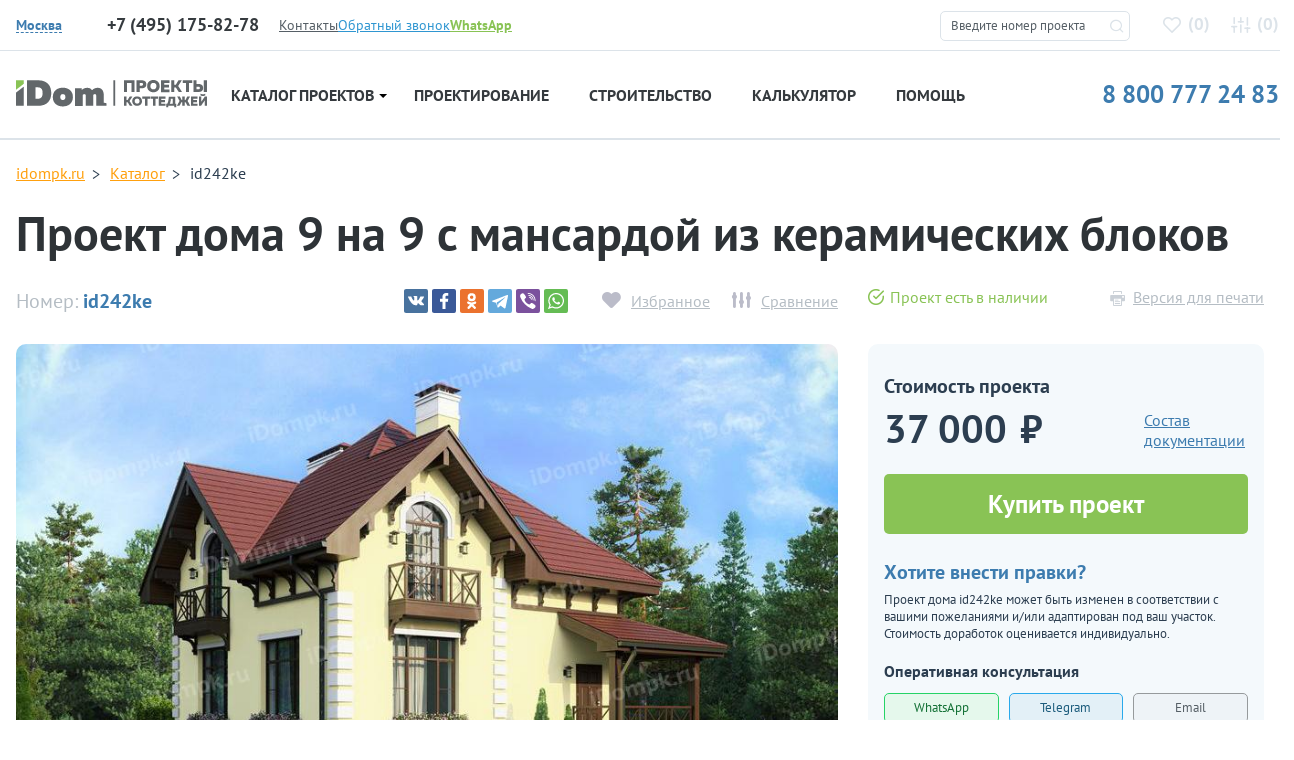

--- FILE ---
content_type: text/css
request_url: https://idompk.ru/css/fonts.css
body_size: 1549
content:
@font-face {
  font-display: swap;
  font-family: 'PT Sans';
  src: url('../fonts/PTSans-Bold.eot');
  src: url('../fonts/PTSans-Bold.eot?#iefix') format('embedded-opentype'),
  url('../fonts/PTSans-Bold.woff2') format('woff2'),
  url('../fonts/PTSans-Bold.woff') format('woff'),
  url('../fonts/PTSans-Bold.ttf') format('truetype'),
  url('../fonts/PTSans-Bold.svg#PTSans-Bold') format('svg');
  font-weight: bold;
  font-style: normal;
}

@font-face {
  font-display: swap;
  font-family: 'PT Sans';
  src: url('../fonts/PTSans-Regular.eot');
  src: url('../fonts/PTSans-Regular.eot?#iefix') format('embedded-opentype'),
  url('../fonts/PTSans-Regular.woff2') format('woff2'),
  url('../fonts/PTSans-Regular.woff') format('woff'),
  url('../fonts/PTSans-Regular.ttf') format('truetype'),
  url('../fonts/PTSans-Regular.svg#PTSans-Regular') format('svg');
  font-weight: normal;
  font-style: normal;
}
@font-face {
  font-display: swap;
  font-family: 'idompk';
  src:  url('../fonts/idompk.eot');
  src:  url('../fonts/idompk.eot#iefix') format('embedded-opentype'),
  url('../fonts/idompk.ttf') format('truetype'),
  url('../fonts/idompk.woff') format('woff'),
  url('../fonts/idompk.svg#idompk') format('svg');
  font-weight: normal;
  font-style: normal;
}
@font-face {
  font-display: swap;
  font-family: 'idompk-2';
  src:  url('../fonts/idompk-2.eot');
  src:  url('../fonts/idompk-2.eot#iefix') format('embedded-opentype'),
  url('../fonts/idompk-2.ttf') format('truetype'),
  url('../fonts/idompk-2.woff') format('woff'),
  url('../fonts/idompk-2.svg#idompk-2') format('svg');
  font-weight: normal;
  font-style: normal;
}


i.idom_icon {
  font-family: 'idompk' !important;
  speak: none;
  font-style: normal;
  font-weight: normal;
  font-variant: normal;
  text-transform: none;
  line-height: 1;
  -webkit-font-smoothing: antialiased;
  -moz-osx-font-smoothing: grayscale;
}

.idom_icon-compare:before {
  content: "\e93c";
}
.idom_icon-heart:before {
  content: "\e93d";
}
.idom_icon-cash:before {
  content: "\e901";
}
.idom_icon-facebook:before {
  content: "\e902";
}
.idom_icon-instagram:before {
  content: "\e903";
}
.idom_icon-MasterCard .path1:before {
  content: "\e904";
  color: rgb(251, 178, 49);
}
.idom_icon-MasterCard .path2:before {
  content: "\e905";
  margin-left: -1em;
  color: rgb(236, 28, 46);
}
.idom_icon-MasterCard .path3:before {
  content: "\e906";
  margin-left: -1em;
  color: rgb(251, 178, 49);
}
.idom_icon-MasterCard .path4:before {
  content: "\e907";
  margin-left: -1em;
  color: rgb(251, 178, 49);
}
.idom_icon-MasterCard .path5:before {
  content: "\e908";
  margin-left: -1em;
  color: rgb(251, 178, 49);
}
.idom_icon-MasterCard .path6:before {
  content: "\e909";
  margin-left: -1em;
  color: rgb(251, 178, 49);
}
.idom_icon-MasterCard .path7:before {
  content: "\e90a";
  margin-left: -1em;
  color: rgb(251, 178, 49);
}
.idom_icon-MasterCard .path8:before {
  content: "\e90b";
  margin-left: -1em;
  color: rgb(251, 178, 49);
}
.idom_icon-MasterCard .path9:before {
  content: "\e90c";
  margin-left: -1em;
  color: rgb(251, 178, 49);
}
.idom_icon-MasterCard .path10:before {
  content: "\e90d";
  margin-left: -1em;
  color: rgb(251, 178, 49);
}
.idom_icon-MasterCard .path11:before {
  content: "\e90e";
  margin-left: -1em;
  color: rgb(251, 178, 49);
}
.idom_icon-MasterCard .path12:before {
  content: "\e90f";
  margin-left: -1em;
  color: rgb(251, 178, 49);
}
.idom_icon-MasterCard .path13:before {
  content: "\e910";
  margin-left: -1em;
  color: rgb(251, 178, 49);
}
.idom_icon-MasterCard .path14:before {
  content: "\e911";
  margin-left: -1em;
  color: rgb(251, 178, 49);
}
.idom_icon-MasterCard .path15:before {
  content: "\e912";
  margin-left: -1em;
  color: rgb(255, 255, 255);
}
.idom_icon-MasterCard .path16:before {
  content: "\e913";
  margin-left: -1em;
  color: rgb(255, 255, 255);
}
.idom_icon-MasterCard .path17:before {
  content: "\e914";
  margin-left: -1em;
  color: rgb(255, 255, 255);
}
.idom_icon-MasterCard .path18:before {
  content: "\e915";
  margin-left: -1em;
  color: rgb(255, 255, 255);
}
.idom_icon-MasterCard .path19:before {
  content: "\e916";
  margin-left: -1em;
  color: rgb(251, 178, 49);
}
.idom_icon-MasterCard .path20:before {
  content: "\e917";
  margin-left: -1em;
  color: rgb(255, 255, 255);
}
.idom_icon-MasterCard .path21:before {
  content: "\e918";
  margin-left: -1em;
  color: rgb(236, 28, 46);
}
.idom_icon-MasterCard .path22:before {
  content: "\e919";
  margin-left: -1em;
  color: rgb(255, 255, 255);
}
.idom_icon-MasterCard .path23:before {
  content: "\e91a";
  margin-left: -1em;
  color: rgb(255, 255, 255);
}
.idom_icon-MasterCard .path24:before {
  content: "\e91b";
  margin-left: -1em;
  color: rgb(255, 255, 255);
}
.idom_icon-MasterCard .path25:before {
  content: "\e91c";
  margin-left: -1em;
  color: rgb(255, 255, 255);
}
.idom_icon-MasterCard .path26:before {
  content: "\e91d";
  margin-left: -1em;
  color: rgb(255, 255, 255);
}
.idom_icon-MasterCard .path27:before {
  content: "\e91e";
  margin-left: -1em;
  color: rgb(255, 255, 255);
}
.idom_icon-MasterCard .path28:before {
  content: "\e91f";
  margin-left: -1em;
  color: rgb(255, 255, 255);
}
.idom_icon-MasterCard .path29:before {
  content: "\e920";
  margin-left: -1em;
  color: rgb(255, 255, 255);
}
.idom_icon-MasterCard .path30:before {
  content: "\e921";
  margin-left: -1em;
  color: rgb(255, 255, 255);
}
.idom_icon-MasterCard .path31:before {
  content: "\e922";
  margin-left: -1em;
  color: rgb(255, 255, 255);
}
.idom_icon-MasterCard .path32:before {
  content: "\e923";
  margin-left: -1em;
  color: rgb(255, 255, 255);
}
.idom_icon-MasterCard .path33:before {
  content: "\e924";
  margin-left: -1em;
  color: rgb(255, 255, 255);
}
.idom_icon-MasterCard .path34:before {
  content: "\e925";
  margin-left: -1em;
  color: rgb(255, 255, 255);
}
.idom_icon-MasterCard .path35:before {
  content: "\e926";
  margin-left: -1em;
  color: rgb(255, 255, 255);
}
.idom_icon-MasterCard .path36:before {
  content: "\e927";
  margin-left: -1em;
  color: rgb(255, 255, 255);
}
.idom_icon-MasterCard .path37:before {
  content: "\e928";
  margin-left: -1em;
  color: rgb(255, 255, 255);
}
.idom_icon-MasterCard .path38:before {
  content: "\e929";
  margin-left: -1em;
  color: rgb(255, 255, 255);
}
.idom_icon-MasterCard .path39:before {
  content: "\e92a";
  margin-left: -1em;
  color: rgb(251, 178, 49);
}
.idom_icon-MasterCard .path40:before {
  content: "\e92b";
  margin-left: -1em;
  color: rgb(255, 255, 255);
}
.idom_icon-MasterCard .path41:before {
  content: "\e92c";
  margin-left: -1em;
  color: rgb(255, 255, 255);
}
.idom_icon-MasterCard .path42:before {
  content: "\e92d";
  margin-left: -1em;
  color: rgb(255, 255, 255);
}
.idom_icon-MasterCard .path43:before {
  content: "\e92e";
  margin-left: -1em;
  color: rgb(255, 255, 255);
}
.idom_icon-MasterCard .path44:before {
  content: "\e92f";
  margin-left: -1em;
  color: rgb(255, 255, 255);
}
.idom_icon-MasterCard .path45:before {
  content: "\e930";
  margin-left: -1em;
  color: rgb(255, 255, 255);
}
.idom_icon-MasterCard .path46:before {
  content: "\e931";
  margin-left: -1em;
  color: rgb(255, 255, 255);
}
.idom_icon-pp .path1:before {
  content: "\e932";
  color: rgb(38, 59, 128);
}
.idom_icon-pp .path2:before {
  content: "\e933";
  margin-left: -1em;
  color: rgb(19, 154, 214);
}
.idom_icon-pp .path3:before {
  content: "\e934";
  margin-left: -1em;
  color: rgb(35, 44, 101);
}
.idom_icon-sberbank:before {
  content: "\e935";
}
.idom_icon-Visa:before {
  content: "\e936";
  color: #fff;
}
.idom_icon-vk:before {
  content: "\e937";
}
.idom_icon-wu .path1:before {
  content: "\e938";
  color: rgb(255, 199, 21);
}
.idom_icon-wu .path2:before {
  content: "\e939";
  margin-left: -1em;
  color: rgb(68, 66, 62);
}
.idom_icon-wu .path3:before {
  content: "\e93a";
  margin-left: -1em;
  color: rgb(68, 66, 62);
}
.idom_icon-wu .path4:before {
  content: "\e93b";
  margin-left: -1em;
  color: rgb(68, 66, 62);
}
.idom_icon-sq .path1:before {
  content: "\e974";
  color: rgb(42, 134, 200);
}
.idom_icon-sq .path2:before {
  content: "\e975";
  margin-left: -1.2919921875em;
  color: rgb(41, 134, 200);
}
.idom_icon-sq-less .path1:before {
  content: "\e972";
  color: rgb(203, 208, 215);
}
.idom_icon-sq-less .path2:before {
  content: "\e973";
  margin-left: -1.2919921875em;
  color: rgb(41, 134, 200);
}
.idom_icon-ask:before {
  content: "\e966";
}
.idom_icon-beadroom:before {
  content: "\e967";
  color: #2986c8;
}
.idom_icon-coob .path1:before {
  content: "\e968";
  color: rgb(0, 171, 147);
}
.idom_icon-coob .path2:before {
  content: "\e969";
  margin-left: -0.900390625em;
  color: rgb(0, 171, 147);
}
.idom_icon-coob .path3:before {
  content: "\e96a";
  margin-left: -0.900390625em;
  color: rgb(62, 76, 112);
}
.idom_icon-coob .path4:before {
  content: "\e96b";
  margin-left: -0.900390625em;
  color: rgb(62, 76, 112);
}
.idom_icon-coob .path5:before {
  content: "\e96c";
  margin-left: -0.900390625em;
  color: rgb(62, 76, 112);
}
.idom_icon-letter:before {
  content: "\e96d";
  color: #cad0d7;
}
.idom_icon-miracle:before {
  content: "\e96e";
  color: #cad0d7;
}
.idom_icon-pool:before {
  content: "\e96f";
  color: #2986c8;
}
.idom_icon-print:before {
  content: "\e970";
  color: #cad0d7;
}
.idom_icon-size:before {
  content: "\e971";
  color: #0087ca;
}
.idom_icon-zoom:before {
  content: "\e963";
  color: #fff;
}
.idom_icon-prize:before {
  content: "\e900";
  color: #c8d1d7;
}
.idom_icon-cheveron-down:before {
  content: "\e964";
}
.idom_icon-cheveron-up:before {
  content: "\e965";
}
.idom_icon-close:before {
  content: "\e976";
}
.idom_icon-close-outline:before {
  content: "\e93e";
}
.idom_icon-star-full:before {
  content: "\e95a";
}


.idom_icon-2 {
  font-family: 'idompk-2' !important;
  speak: none;
  font-style: normal;
  font-weight: normal;
  font-variant: normal;
  text-transform: none;
  line-height: 1;
  -webkit-font-smoothing: antialiased;
  -moz-osx-font-smoothing: grayscale;
}
.idom_icon-2-message:before {
  content: "\e916";
}
.idom_icon-2-phone-in:before {
  content: "\e917";
}
.idom_icon-2-whatsapp:before {
  content: "\e918";
}
.idom_icon-2-mirror:before {
  content: "\e900";
}
.idom_icon-2-help-circle:before {
  content: "\e901";
}
.idom_icon-2-check-circle:before {
  content: "\e902";
}
.idom_icon-2-printer:before {
  content: "\e903";
}
.idom_icon-2-close-circle:before {
  content: "\e904";
}
.idom_icon-2-phone-call:before {
  content: "\e905";
}
.idom_icon-2-arrow-left:before {
  content: "\e906";
}
.idom_icon-2-chevron-left:before {
  content: "\e907";
}
.idom_icon-2-calendar:before {
  content: "\e908";
}
.idom_icon-2-menu:before {
  content: "\e909";
}
.idom_icon-2-search:before {
  content: "\e90a";
}
.idom_icon-2-close:before {
  content: "\e90b";
}
.idom_icon-2-bed:before {
  content: "\e912";
}
.idom_icon-2-car:before {
  content: "\e913";
}
.idom_icon-2-floor:before {
  content: "\e914";
}
.idom_icon-2-wc:before {
  content: "\e915";
}
.idom_icon-2-facebook:before {
  content: "\e90c";
}
.idom_icon-2-instagram:before {
  content: "\e90d";
}
.idom_icon-2-vk:before {
  content: "\e90e";
}
.idom_icon-2-download:before {
  content: "\e90f";
}
.idom_icon-2-compare:before {
  content: "\e910";
}
.idom_icon-2-favorite:before {
  content: "\e911";
}

--- FILE ---
content_type: image/svg+xml
request_url: https://idompk.ru/img/icons/logo-for-footer.svg?mm=1
body_size: 1534
content:
<?xml version="1.0" encoding="utf-8"?>
<!-- Generator: Adobe Illustrator 24.0.1, SVG Export Plug-In . SVG Version: 6.00 Build 0)  -->
<svg version="1.1" id="Layer_1" xmlns="http://www.w3.org/2000/svg" xmlns:xlink="http://www.w3.org/1999/xlink" x="0px" y="0px"
		 viewBox="0 0 220 35.4" style="enable-background:new 0 0 220 35.4;" xml:space="preserve">
<style type="text/css">
	.st0{fill:#ffffff;}
	.st1{fill:none;stroke:#ffffff;stroke-miterlimit:10;}
	.st2{fill:#89C355;}
</style>
	<g>
	<g>
		<g>
			<path class="st0" d="M130,18.2V5.4h11.2v12.8h-2.7V7.8h-5.7v10.4H130z"/>
			<path class="st0" d="M148.5,5.4c3.1,0,5.5,1,5.5,4.3s-2.4,4.3-5.5,4.3h-2.1v4.2h-2.7V5.4H148.5z M148.6,7.8h-2.2v3.8h2.2
				c1.4,0,2.6-0.4,2.6-1.9C151.2,8.2,150,7.8,148.6,7.8z"/>
			<path class="st0" d="M162,5.1c4.5,0,6.8,3.2,6.8,6.7c0,3.5-2.3,6.7-6.8,6.7s-6.8-3.2-6.8-6.7C155.2,8.3,157.5,5.1,162,5.1z
				 M162,7.7c-2.7,0-4,1.9-4,4.1c0,2.3,1.3,4.1,4,4.1c2.7,0,4-1.9,4-4.1C166,9.5,164.7,7.7,162,7.7z"/>
			<path class="st0" d="M179.6,5.4v2.4h-6.3v2.7h5.7v2.4h-5.7v2.9h6.4v2.4h-9.1V5.4H179.6z"/>
			<path class="st0" d="M181.7,18.2V5.4h2.7v5.1h2.1l3.2-5.1h3.1l-4.2,6.2l4.4,6.6h-3l-3.5-5.2h-2.1v5.2H181.7z"/>
			<path class="st0" d="M204.3,5.4v2.5h-3.9v10.4h-2.7V7.8h-3.9V5.4H204.3z"/>
			<path class="st0" d="M205.8,18.2V5.4h2.7v4.2h2.1c3.1,0,5.5,1,5.5,4.3s-2.4,4.3-5.5,4.3H205.8z M208.5,15.8h2.2
				c1.4,0,2.6-0.4,2.6-1.9s-1.2-1.9-2.6-1.9h-2.2V15.8z M217.2,18.2V5.4h2.7v12.8H217.2z"/>
		</g>
		<g>
			<path class="st0" d="M130,33.1V23h1.6v4.2h2l2.8-4.2h1.9l-3.3,4.9l3.6,5.2h-1.9l-3-4.4h-2v4.4H130z"/>
			<path class="st0" d="M143.9,22.9c3.5,0,5.3,2.6,5.3,5.2s-1.8,5.2-5.3,5.2c-3.6,0-5.3-2.6-5.3-5.2S140.3,22.9,143.9,22.9z
				 M143.9,24.4c-2.4,0-3.6,1.8-3.6,3.7c0,1.9,1.2,3.7,3.6,3.7c2.4,0,3.6-1.8,3.6-3.7C147.5,26.1,146.3,24.4,143.9,24.4z"/>
			<path class="st0" d="M157.9,23v1.5h-3.3v8.6h-1.6v-8.6h-3.3V23H157.9z"/>
			<path class="st0" d="M167,23v1.5h-3.3v8.6H162v-8.6h-3.3V23H167z"/>
			<path class="st0" d="M175.2,23v1.5h-5.3v2.8h4.9v1.5h-4.9v2.8h5.4v1.5h-7V23H175.2z"/>
			<path class="st0" d="M176.4,35.4v-3.8h1.2c1.3-2.3,1.6-5.6,1.6-8.6h6.5v8.6h1.3v3.8h-1.5v-2.3h-7.6v2.3H176.4z M179.4,31.6h4.7
				v-7.1h-3.2C180.6,27.1,180.3,29.8,179.4,31.6z"/>
			<path class="st0" d="M187.8,33.1l3.2-5.2l-2.9-4.9h1.8l2.4,4.2h1.5V23h1.6v4.2h1.5l2.4-4.2h1.9l-2.9,4.9l3.2,5.2h-1.8l-2.6-4.4
				h-1.5v4.4h-1.6v-4.4h-1.5l-2.6,4.4H187.8z"/>
			<path class="st0" d="M209.7,23v1.5h-5.3v2.8h4.9v1.5h-4.9v2.8h5.4v1.5h-7V23H209.7z"/>
			<path class="st0" d="M218.3,33.1v-6.3c0-0.4,0-0.7,0-1.1l-5.4,7.4h-1.5V23h1.6v6.3c0,0.4,0,0.8,0,1.1l5.4-7.4h1.5v10.1H218.3z
				 M217.8,21.6v-1.3c-0.7,0.5-1.4,0.6-2.1,0.6c-0.7,0-1.4-0.1-2.1-0.6v1.3c0.6,0.4,1.3,0.6,2.1,0.6C216.4,22.2,217.1,22,217.8,21.6
				z"/>
		</g>
	</g>
		<line class="st1" x1="118.8" y1="5.1" x2="118.8" y2="33.1"/>
		<g>
		<polygon class="st0" points="1.6,33.1 1.6,17.2 10.1,10.7 10.1,33.1 		"/>
			<polygon class="st2" points="1.6,14.5 1.6,2.3 10.1,2.3 10.1,8 		"/>
			<path class="st0" d="M25.9,5.1c10,0,14.5,5.8,14.5,14c0,8.2-4.5,14-14.5,14H13.8v-28H25.9z M25.7,12.9h-2.6v12.5h2.6
			c3.3,0,5.3-1.7,5.3-6.2C30.9,14.5,28.9,12.9,25.7,12.9z"/>
			<path class="st0" d="M57.3,4.5c10.1,0,15.2,6.6,15.2,14.6c0,8-5.1,14.6-15.2,14.6c-10.1,0-15.2-6.6-15.2-14.6
			C42.1,11.1,47.2,4.5,57.3,4.5z M57.3,14c-2.9,0-4.6,2-4.6,5.1c0,3.1,1.7,5.1,4.6,5.1c2.9,0,4.6-2,4.6-5.1C61.9,16,60.2,14,57.3,14
			z"/>
			<path class="st0" d="M107.5,5.1v28h-9V20.3l-4.6,7.1h-4.8l-4.6-7.2v12.8h-9v-28h8.2l7.8,12.2l7.8-12.2H107.5z"/>
			<path class="st2" d="M0.6,0h10.5c0.3,0,0.6,0.3,0.6,0.7v1c0,0.4-0.3,0.7-0.6,0.7H0.6C0.3,2.3,0,2,0,1.6v-1C0,0.3,0.3,0,0.6,0z"/>
	</g>
</g>
</svg>
